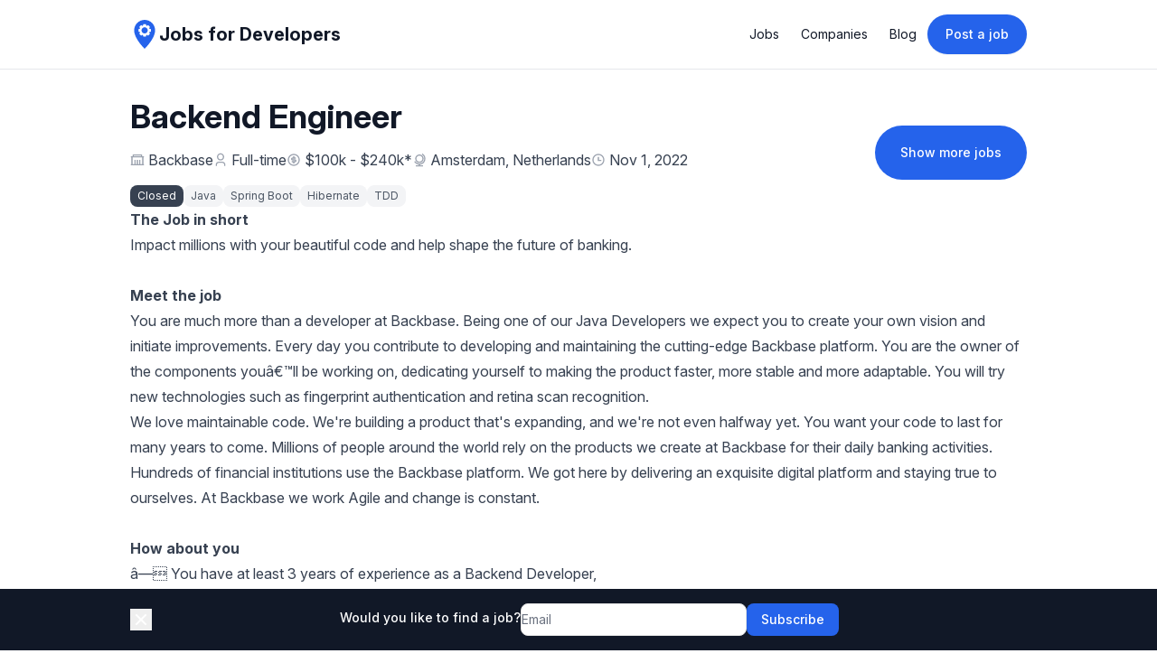

--- FILE ---
content_type: text/html
request_url: https://jobsfordevelopers.com/jobs/backend-engineer-at-backbase-nov-1-2022-f6e71e
body_size: 17259
content:
<!DOCTYPE html><html lang="en"><head><meta name="robots" content="index, follow"/><link rel="canonical" href="https://jobsfordevelopers.com/jobs/backend-engineer-at-backbase-nov-1-2022-f6e71e"/><title>Backend Engineer at Backbase • Jobs for Developers</title><meta name="description" content="Backbase is hiring Backend Engineer"/><meta property="og:type" content="website"/><meta property="og:url" content="https://jobsfordevelopers.com/jobs/backend-engineer-at-backbase-nov-1-2022-f6e71e"/><meta property="og:title" content="Backend Engineer at Backbase"/><meta property="og:description" content="Backbase is hiring Backend Engineer"/><meta property="og:image" content="https://jobsfordevelopers.com/images/social/jobs/9f7b1f41-51a5-458c-8951-77f9c2925a80.png"/><meta name="twitter:card" content="summary_large_image"/><meta name="twitter:title" content="Backend Engineer at Backbase"/><meta name="twitter:description" content="Backbase is hiring Backend Engineer"/><meta name="twitter:site" content="@jobsfordevs_com"/><meta name="twitter:image" content="https://jobsfordevelopers.com/images/social/jobs/9f7b1f41-51a5-458c-8951-77f9c2925a80.png"/><link rel="stylesheet" href="/assets/styles-C4SwPj7s.css"/><link rel="stylesheet" href="https://rsms.me/inter/inter.css"/><link rel="icon" href="/images/favicon.png"/><link rel="apple-touch-icon" href="/images/favicon.png"/><script data-cfasync="false" nonce="1252bd4c-32e9-4037-9f96-17de91447e00">try{(function(w,d){!function(j,k,l,m){if(j.zaraz)console.error("zaraz is loaded twice");else{j[l]=j[l]||{};j[l].executed=[];j.zaraz={deferred:[],listeners:[]};j.zaraz._v="5874";j.zaraz._n="1252bd4c-32e9-4037-9f96-17de91447e00";j.zaraz.q=[];j.zaraz._f=function(n){return async function(){var o=Array.prototype.slice.call(arguments);j.zaraz.q.push({m:n,a:o})}};for(const p of["track","set","debug"])j.zaraz[p]=j.zaraz._f(p);j.zaraz.init=()=>{var q=k.getElementsByTagName(m)[0],r=k.createElement(m),s=k.getElementsByTagName("title")[0];s&&(j[l].t=k.getElementsByTagName("title")[0].text);j[l].x=Math.random();j[l].w=j.screen.width;j[l].h=j.screen.height;j[l].j=j.innerHeight;j[l].e=j.innerWidth;j[l].l=j.location.href;j[l].r=k.referrer;j[l].k=j.screen.colorDepth;j[l].n=k.characterSet;j[l].o=(new Date).getTimezoneOffset();if(j.dataLayer)for(const t of Object.entries(Object.entries(dataLayer).reduce((u,v)=>({...u[1],...v[1]}),{})))zaraz.set(t[0],t[1],{scope:"page"});j[l].q=[];for(;j.zaraz.q.length;){const w=j.zaraz.q.shift();j[l].q.push(w)}r.defer=!0;for(const x of[localStorage,sessionStorage])Object.keys(x||{}).filter(z=>z.startsWith("_zaraz_")).forEach(y=>{try{j[l]["z_"+y.slice(7)]=JSON.parse(x.getItem(y))}catch{j[l]["z_"+y.slice(7)]=x.getItem(y)}});r.referrerPolicy="origin";r.src="/cdn-cgi/zaraz/s.js?z="+btoa(encodeURIComponent(JSON.stringify(j[l])));q.parentNode.insertBefore(r,q)};["complete","interactive"].includes(k.readyState)?zaraz.init():j.addEventListener("DOMContentLoaded",zaraz.init)}}(w,d,"zarazData","script");window.zaraz._p=async d$=>new Promise(ea=>{if(d$){d$.e&&d$.e.forEach(eb=>{try{const ec=d.querySelector("script[nonce]"),ed=ec?.nonce||ec?.getAttribute("nonce"),ee=d.createElement("script");ed&&(ee.nonce=ed);ee.innerHTML=eb;ee.onload=()=>{d.head.removeChild(ee)};d.head.appendChild(ee)}catch(ef){console.error(`Error executing script: ${eb}\n`,ef)}});Promise.allSettled((d$.f||[]).map(eg=>fetch(eg[0],eg[1])))}ea()});zaraz._p({"e":["(function(w,d){})(window,document)"]});})(window,document)}catch(e){throw fetch("/cdn-cgi/zaraz/t"),e;};</script></head><body class="min-h-screen font-sans text-base antialiased bg-white text-common-text"><div data-rht-toaster="" style="position:fixed;z-index:9999;top:16px;left:16px;right:16px;bottom:16px;pointer-events:none"></div><span hidden="" style="position:fixed;top:1px;left:1px;width:1px;height:0;padding:0;margin:-1px;overflow:hidden;clip:rect(0, 0, 0, 0);white-space:nowrap;border-width:0;display:none"></span><div class="fixed bottom-0 left-0 right-0 z-20 bg-gray-900"><div class="container flex items-center gap-4 px-4 py-4 mx-auto lg:max-w-screen-lg"><button><svg stroke="currentColor" fill="currentColor" stroke-width="0" viewBox="0 0 24 24" class="w-6 h-6 text-white" height="1em" width="1em" xmlns="http://www.w3.org/2000/svg"><path d="M11.9997 10.5865L16.9495 5.63672L18.3637 7.05093L13.4139 12.0007L18.3637 16.9504L16.9495 18.3646L11.9997 13.4149L7.04996 18.3646L5.63574 16.9504L10.5855 12.0007L5.63574 7.05093L7.04996 5.63672L11.9997 10.5865Z"></path></svg></button><div class="flex justify-center flex-grow"><form method="post" action="/subscriptions" id=":R95H1:" novalidate="" class="flex flex-col items-center gap-2 sm:flex-row sm:gap-4" data-discover="true"><input required="" id=":R95H1:-token" name="token" form=":R95H1:" type="hidden"/><div class="flex justify-center"></div><label for=":R95H1:-email" class="flex gap-1 mb-1 text-sm font-medium text-white whitespace-nowrap">Would you like to find a job?</label><div class="flex gap-2"><input class="block w-full border border-neutral-200 rounded-lg disabled:bg-neutral-50 sm:text-sm sm:min-w-[250px]" required="" id=":R95H1:-email" name="email" form=":R95H1:" type="text" placeholder="Email"/><button type="submit" name="action" class="inline-flex items-center justify-center px-4 py-2 font-medium rounded-lg text-sm bg-primary-background text-primary-text hover:bg-primary-background/90 h-auto disabled:opacity-75 transition-all">Subscribe</button></div></form></div></div></div><div class="flex flex-col min-h-screen"><div class="sticky top-0 z-20 bg-white/75 border-b backdrop-blur-md text-common-title border-common-border"><header class="container flex items-center justify-between p-4 mx-auto lg:max-w-screen-lg"><a class="inline-flex items-center gap-2" href="/" data-discover="true"><svg xmlns="http://www.w3.org/2000/svg" version="1.1" height="32" width="32" viewBox="0 0 100 100"><g stroke="none" fill="#2563eb"><path d="M50 0C30.016 0 13.816 16.201 13.816 36.185 13.816 64.987 50 100 50 100s36.184-35.013 36.184-63.815C86.184 16.201 69.984 0 50 0zm21.492 40.594l-6.154 2.052 2.9 5.805-6.074 6.075-5.806-2.901-2.052 6.155h-8.593l-2.052-6.155-5.802 2.901-6.078-6.075 2.901-5.805-6.155-2.052v-8.593l6.155-2.052-2.901-5.804 6.078-6.076 5.802 2.901 2.052-6.155h8.593l2.052 6.155 5.806-2.901 6.074 6.076-2.9 5.804 6.154 2.052v8.593zm-10.74-4.297c0 5.933-4.809 10.742-10.742 10.742-5.933 0-10.741-4.809-10.741-10.742 0-5.933 4.809-10.741 10.741-10.741 5.933 0 10.742 4.808 10.742 10.741z"></path></g></svg><span class="text-lg font-bold text-gray-900 sm:text-xl">Jobs for Developers</span></a><div><button title="Menu" class="inline-flex items-center md:hidden justify-center rounded-md p-2.5"><svg stroke="currentColor" fill="none" stroke-width="1.5" viewBox="0 0 24 24" aria-hidden="true" class="w-7 h-7" height="1em" width="1em" xmlns="http://www.w3.org/2000/svg"><path stroke-linecap="round" stroke-linejoin="round" d="M3.75 6.75h16.5M3.75 12h16.5m-16.5 5.25h16.5"></path></svg></button><div class="items-center hidden gap-4 md:flex"><ul class="flex"><li class="flex items-center"><a class="px-3 py-2 text-sm transition-all rounded-lg hover:text-common-title hover:bg-neutral-50" href="/" data-discover="true">Jobs</a></li><li class="flex items-center"><a class="px-3 py-2 text-sm transition-all rounded-lg hover:text-common-title hover:bg-neutral-50" href="/companies" data-discover="true">Companies</a></li><li class="flex items-center"><a class="px-3 py-2 text-sm transition-all rounded-lg hover:text-common-title hover:bg-neutral-50" href="/blog" data-discover="true">Blog</a></li></ul><a class="inline-block px-5 py-3 text-sm font-medium text-white bg-blue-600 rounded-full shadow-sm whitespace-nowrap hover:bg-blue-700 focus:outline-none focus:ring-2 focus:ring-gray-300" href="/create" data-discover="true">Post a job</a></div></div></header><span hidden="" style="position:fixed;top:1px;left:1px;width:1px;height:0;padding:0;margin:-1px;overflow:hidden;clip:rect(0, 0, 0, 0);white-space:nowrap;border-width:0;display:none"></span></div><script type="application/ld+json">{"@context":"https://schema.org","@type":"JobPosting","title":"Backend Engineer","description":"<p><strong>The Job in short</strong><br>Impact millions with your beautiful code and help shape the future of banking.</p>\n<p><br><strong>Meet the job</strong><br>You are much more than a developer at Backbase. Being one of our Java Developers we expect you to create your own vision and initiate improvements. Every day you contribute to developing and maintaining the cutting-edge Backbase platform. You are the owner of the components you’ll be working on, dedicating yourself to making the product faster, more stable and more adaptable. You will try new technologies such as fingerprint authentication and retina scan recognition.</p>\n<p>We love maintainable code. We're building a product that's expanding, and we're not even halfway yet. You want your code to last for many years to come. Millions of people around the world rely on the products we create at Backbase for their daily banking activities. Hundreds of financial institutions use the Backbase platform. We got here by delivering an exquisite digital platform and staying true to ourselves. At Backbase we work Agile and change is constant.</p>\n<p><br><strong>How about you</strong><br>● You have at least 3 years of experience as a Backend Developer,<br>● Your background speaks for itself; you have solid experience working in enterprise projects;<br>● We need your experience within a product organization as this is our core;<br>● We are a global company and fluency in English will help you succeed;<br>● We are looking forward to learning about your additional skills, for example Java 8, Spring Boot, Hibernate, Rest APIs, Microservices, design patterns and TDD.</p>","datePosted":"2022-11-01T11:42:14.000Z","employmentType":"FULL_TIME","validThrough":"2024-03-30T01:30:35.735Z","jobLocationType":"TELECOMMUTE","hiringOrganization":{"@type":"Organization","name":"Backbase","logo":"https://media.jobsfordevelopers.com/companies/cefe8e6e-4d91-4c71-b49b-4499ac9582ff.png"},"jobLocation":[{"@type":"Place","address":{"@type":"PostalAddress","streetAddress":"","addressLocality":"Amsterdam","addressRegion":"","postalCode":"","addressCountry":"Netherlands"}}],"applicantLocationRequirements":[{"@type":"Country","name":"Netherlands"}],"baseSalary":{"@type":"MonetaryAmount","currency":"USD","value":{"@type":"QuantitativeValue","minValue":100000,"maxValue":240000,"unitText":"YEAR"}}}</script><div class="container flex flex-col flex-grow gap-8 px-4 py-8 mx-auto lg:max-w-screen-lg"><div class="flex flex-col justify-between gap-4 md:flex-row"><div><h1 class="text-3xl font-bold md:text-4xl text-common-title">Backend Engineer</h1><div class="flex flex-wrap gap-2 mt-4 md:gap-4"><span class="inline-flex items-center space-x-1"><svg stroke="currentColor" fill="currentColor" stroke-width="0" viewBox="0 0 24 24" class="inline-block text-base text-gray-400" height="1em" width="1em" xmlns="http://www.w3.org/2000/svg"><path d="M20 6H23V8H22V19H23V21H1V19H2V8H1V6H4V4C4 3.44772 4.44772 3 5 3H19C19.5523 3 20 3.44772 20 4V6ZM20 8H4V19H7V12H9V19H11V12H13V19H15V12H17V19H20V8ZM6 5V6H18V5H6Z"></path></svg><a class="text-gray-700 hover:text-gray-900 focus:outline-none focus:underline" href="/companies/backbase-com" data-discover="true">Backbase</a></span><span class="inline-flex items-center space-x-1"><svg stroke="currentColor" fill="currentColor" stroke-width="0" viewBox="0 0 24 24" class="inline-block text-base text-gray-400" height="1em" width="1em" xmlns="http://www.w3.org/2000/svg"><path d="M20 22H18V20C18 18.3431 16.6569 17 15 17H9C7.34315 17 6 18.3431 6 20V22H4V20C4 17.2386 6.23858 15 9 15H15C17.7614 15 20 17.2386 20 20V22ZM12 13C8.68629 13 6 10.3137 6 7C6 3.68629 8.68629 1 12 1C15.3137 1 18 3.68629 18 7C18 10.3137 15.3137 13 12 13ZM12 11C14.2091 11 16 9.20914 16 7C16 4.79086 14.2091 3 12 3C9.79086 3 8 4.79086 8 7C8 9.20914 9.79086 11 12 11Z"></path></svg><span class="text-gray-700">Full-time</span></span><span class="inline-flex items-center space-x-1"><svg stroke="currentColor" fill="currentColor" stroke-width="0" viewBox="0 0 24 24" class="inline-block text-base text-gray-400" height="1em" width="1em" xmlns="http://www.w3.org/2000/svg"><path d="M12.0049 22.0027C6.48204 22.0027 2.00488 17.5256 2.00488 12.0027C2.00488 6.4799 6.48204 2.00275 12.0049 2.00275C17.5277 2.00275 22.0049 6.4799 22.0049 12.0027C22.0049 17.5256 17.5277 22.0027 12.0049 22.0027ZM12.0049 20.0027C16.4232 20.0027 20.0049 16.421 20.0049 12.0027C20.0049 7.58447 16.4232 4.00275 12.0049 4.00275C7.5866 4.00275 4.00488 7.58447 4.00488 12.0027C4.00488 16.421 7.5866 20.0027 12.0049 20.0027ZM8.50488 14.0027H14.0049C14.281 14.0027 14.5049 13.7789 14.5049 13.5027C14.5049 13.2266 14.281 13.0027 14.0049 13.0027H10.0049C8.62417 13.0027 7.50488 11.8835 7.50488 10.5027C7.50488 9.12203 8.62417 8.00275 10.0049 8.00275H11.0049V6.00275H13.0049V8.00275H15.5049V10.0027H10.0049C9.72874 10.0027 9.50488 10.2266 9.50488 10.5027C9.50488 10.7789 9.72874 11.0027 10.0049 11.0027H14.0049C15.3856 11.0027 16.5049 12.122 16.5049 13.5027C16.5049 14.8835 15.3856 16.0027 14.0049 16.0027H13.0049V18.0027H11.0049V16.0027H8.50488V14.0027Z"></path></svg><span class="text-gray-700"><span title="The company didn&#x27;t publish the salary for this job post. This is an estimate based on similar jobs in our database.">$100k - $240k<span>*</span></span></span></span><span class="inline-flex items-center space-x-1"><svg stroke="currentColor" fill="currentColor" stroke-width="0" viewBox="0 0 24 24" class="inline-block text-base text-gray-400" height="1em" width="1em" xmlns="http://www.w3.org/2000/svg"><path d="M13.0003 21H18.0003V23H6.00032V21H11.0003V19.9506C7.70689 19.6236 4.88351 17.6987 3.31641 14.9622L5.05319 13.9697C6.43208 16.3776 9.02674 18 12.0003 18C16.4186 18 20.0003 14.4182 20.0003 9.99995C20.0003 7.02637 18.378 4.43171 15.9701 3.05282L16.9626 1.31604C19.9724 3.03965 22.0003 6.28297 22.0003 9.99995C22.0003 15.1853 18.0536 19.4489 13.0003 19.9506V21ZM12.0003 17C8.13433 17 5.00032 13.8659 5.00032 9.99995C5.00032 6.13396 8.13433 2.99995 12.0003 2.99995C15.8663 2.99995 19.0003 6.13396 19.0003 9.99995C19.0003 13.8659 15.8663 17 12.0003 17ZM12.0003 15C14.7617 15 17.0003 12.7614 17.0003 9.99995C17.0003 7.23853 14.7617 4.99995 12.0003 4.99995C9.2389 4.99995 7.00032 7.23853 7.00032 9.99995C7.00032 12.7614 9.2389 15 12.0003 15Z"></path></svg><span title="Amsterdam, Netherlands" class="text-gray-700 max-w-[300px] text-ellipsis overflow-hidden whitespace-nowrap"><a href="/jobs-in-amsterdam-netherlands" data-discover="true">Amsterdam, Netherlands</a></span></span><span class="inline-flex items-center space-x-1"><svg stroke="currentColor" fill="currentColor" stroke-width="0" viewBox="0 0 24 24" class="inline-block text-base text-gray-400" height="1em" width="1em" xmlns="http://www.w3.org/2000/svg"><path d="M12 22C6.47715 22 2 17.5228 2 12C2 6.47715 6.47715 2 12 2C17.5228 2 22 6.47715 22 12C22 17.5228 17.5228 22 12 22ZM12 20C16.4183 20 20 16.4183 20 12C20 7.58172 16.4183 4 12 4C7.58172 4 4 7.58172 4 12C4 16.4183 7.58172 20 12 20ZM13 12H17V14H11V7H13V12Z"></path></svg><span class="text-gray-700">Nov 1, 2022</span></span></div><div class="flex flex-wrap gap-2 mt-4"><span class="px-2 py-1 text-xs text-white bg-gray-700 rounded-lg">Closed</span><a class="px-2 py-1 text-xs text-gray-600 bg-gray-100 rounded-lg hover:bg-gray-50 whitespace-nowrap" href="/java-jobs" data-discover="true">Java</a><a class="px-2 py-1 text-xs text-gray-600 bg-gray-100 rounded-lg hover:bg-gray-50 whitespace-nowrap" href="/spring-boot-jobs" data-discover="true">Spring Boot</a><a class="px-2 py-1 text-xs text-gray-600 bg-gray-100 rounded-lg hover:bg-gray-50 whitespace-nowrap" href="/hibernate-jobs" data-discover="true">Hibernate</a><a class="px-2 py-1 text-xs text-gray-600 bg-gray-100 rounded-lg hover:bg-gray-50 whitespace-nowrap" href="/tdd-jobs" data-discover="true">TDD</a></div></div><div class="flex items-center justify-center mt-4 md:justify-start md:mt-0"><a class="inline-block py-5 text-sm font-medium text-white bg-blue-600 rounded-full px-7 whitespace-nowrap hover:bg-blue-700 focus:outline-none focus:ring-2 focus:ring-gray-300" href="/java-jobs" data-discover="true">Show more jobs</a></div></div><div class="prose max-w-none"><p><strong>The Job in short</strong><br>Impact millions with your beautiful code and help shape the future of banking.</p>
<p><br><strong>Meet the job</strong><br>You are much more than a developer at Backbase. Being one of our Java Developers we expect you to create your own vision and initiate improvements. Every day you contribute to developing and maintaining the cutting-edge Backbase platform. You are the owner of the components you’ll be working on, dedicating yourself to making the product faster, more stable and more adaptable. You will try new technologies such as fingerprint authentication and retina scan recognition.</p>
<p>We love maintainable code. We're building a product that's expanding, and we're not even halfway yet. You want your code to last for many years to come. Millions of people around the world rely on the products we create at Backbase for their daily banking activities. Hundreds of financial institutions use the Backbase platform. We got here by delivering an exquisite digital platform and staying true to ourselves. At Backbase we work Agile and change is constant.</p>
<p><br><strong>How about you</strong><br>● You have at least 3 years of experience as a Backend Developer,<br>● Your background speaks for itself; you have solid experience working in enterprise projects;<br>● We need your experience within a product organization as this is our core;<br>● We are a global company and fluency in English will help you succeed;<br>● We are looking forward to learning about your additional skills, for example Java 8, Spring Boot, Hibernate, Rest APIs, Microservices, design patterns and TDD.</p></div><div class="flex flex-col gap-4 md:items-center md:flex-row md:justify-center"><div class="flex flex-wrap items-center gap-2"><p class="inline font-medium">Share</p><button title="share via email" class="inline-flex items-center justify-center w-8 h-8 rounded-full bg-neutral-500 hover:bg-neutral-500/80"><svg stroke="currentColor" fill="currentColor" stroke-width="0" viewBox="0 0 512 512" class="text-white" height="1em" width="1em" xmlns="http://www.w3.org/2000/svg"><path d="M464 64H48C21.49 64 0 85.49 0 112v288c0 26.51 21.49 48 48 48h416c26.51 0 48-21.49 48-48V112c0-26.51-21.49-48-48-48zm0 48v40.805c-22.422 18.259-58.168 46.651-134.587 106.49-16.841 13.247-50.201 45.072-73.413 44.701-23.208.375-56.579-31.459-73.413-44.701C106.18 199.465 70.425 171.067 48 152.805V112h416zM48 400V214.398c22.914 18.251 55.409 43.862 104.938 82.646 21.857 17.205 60.134 55.186 103.062 54.955 42.717.231 80.509-37.199 103.053-54.947 49.528-38.783 82.032-64.401 104.947-82.653V400H48z"></path></svg></button><button title="Share on Pinterest" class="inline-flex items-center justify-center w-8 h-8 rounded-full bg-[#bd081c] hover:bg-[#bd081c]/80"><svg stroke="currentColor" fill="currentColor" stroke-width="0" viewBox="0 0 496 512" class="text-white" height="1em" width="1em" xmlns="http://www.w3.org/2000/svg"><path d="M496 256c0 137-111 248-248 248-25.6 0-50.2-3.9-73.4-11.1 10.1-16.5 25.2-43.5 30.8-65 3-11.6 15.4-59 15.4-59 8.1 15.4 31.7 28.5 56.8 28.5 74.8 0 128.7-68.8 128.7-154.3 0-81.9-66.9-143.2-152.9-143.2-107 0-163.9 71.8-163.9 150.1 0 36.4 19.4 81.7 50.3 96.1 4.7 2.2 7.2 1.2 8.3-3.3.8-3.4 5-20.3 6.9-28.1.6-2.5.3-4.7-1.7-7.1-10.1-12.5-18.3-35.3-18.3-56.6 0-54.7 41.4-107.6 112-107.6 60.9 0 103.6 41.5 103.6 100.9 0 67.1-33.9 113.6-78 113.6-24.3 0-42.6-20.1-36.7-44.8 7-29.5 20.5-61.3 20.5-82.6 0-19-10.2-34.9-31.4-34.9-24.9 0-44.9 25.7-44.9 60.2 0 22 7.4 36.8 7.4 36.8s-24.5 103.8-29 123.2c-5 21.4-3 51.6-.9 71.2C65.4 450.9 0 361.1 0 256 0 119 111 8 248 8s248 111 248 248z"></path></svg></button><button title="Share on X" class="inline-flex items-center justify-center w-8 h-8 rounded-full bg-black hover:bg-black/80"><svg stroke="currentColor" fill="currentColor" stroke-width="0" viewBox="0 0 24 24" class="text-white" height="1em" width="1em" xmlns="http://www.w3.org/2000/svg"><path d="M17.6874 3.0625L12.6907 8.77425L8.37045 3.0625H2.11328L9.58961 12.8387L2.50378 20.9375H5.53795L11.0068 14.6886L15.7863 20.9375H21.8885L14.095 10.6342L20.7198 3.0625H17.6874ZM16.6232 19.1225L5.65436 4.78217H7.45745L18.3034 19.1225H16.6232Z"></path></svg></button><button title="Share via WhatsApp" class="inline-flex items-center justify-center w-8 h-8 rounded-full bg-[#25d366] hover:bg-[#25d366]/80"><svg stroke="currentColor" fill="currentColor" stroke-width="0" viewBox="0 0 448 512" class="text-white" height="1em" width="1em" xmlns="http://www.w3.org/2000/svg"><path d="M380.9 97.1C339 55.1 283.2 32 223.9 32c-122.4 0-222 99.6-222 222 0 39.1 10.2 77.3 29.6 111L0 480l117.7-30.9c32.4 17.7 68.9 27 106.1 27h.1c122.3 0 224.1-99.6 224.1-222 0-59.3-25.2-115-67.1-157zm-157 341.6c-33.2 0-65.7-8.9-94-25.7l-6.7-4-69.8 18.3L72 359.2l-4.4-7c-18.5-29.4-28.2-63.3-28.2-98.2 0-101.7 82.8-184.5 184.6-184.5 49.3 0 95.6 19.2 130.4 54.1 34.8 34.9 56.2 81.2 56.1 130.5 0 101.8-84.9 184.6-186.6 184.6zm101.2-138.2c-5.5-2.8-32.8-16.2-37.9-18-5.1-1.9-8.8-2.8-12.5 2.8-3.7 5.6-14.3 18-17.6 21.8-3.2 3.7-6.5 4.2-12 1.4-32.6-16.3-54-29.1-75.5-66-5.7-9.8 5.7-9.1 16.3-30.3 1.8-3.7.9-6.9-.5-9.7-1.4-2.8-12.5-30.1-17.1-41.2-4.5-10.8-9.1-9.3-12.5-9.5-3.2-.2-6.9-.2-10.6-.2-3.7 0-9.7 1.4-14.8 6.9-5.1 5.6-19.4 19-19.4 46.3 0 27.3 19.9 53.7 22.6 57.4 2.8 3.7 39.1 59.7 94.8 83.8 35.2 15.2 49 16.5 66.6 13.9 10.7-1.6 32.8-13.4 37.4-26.4 4.6-13 4.6-24.1 3.2-26.4-1.3-2.5-5-3.9-10.5-6.6z"></path></svg></button><button title="Share on Facebook" class="inline-flex items-center justify-center w-8 h-8 rounded-full bg-[#1877f2] hover:bg-[#1877f2]/80"><svg stroke="currentColor" fill="currentColor" stroke-width="0" viewBox="0 0 24 24" class="text-white" height="1em" width="1em" xmlns="http://www.w3.org/2000/svg"><path d="M14 13.5H16.5L17.5 9.5H14V7.5C14 6.47062 14 5.5 16 5.5H17.5V2.1401C17.1743 2.09685 15.943 2 14.6429 2C11.9284 2 10 3.65686 10 6.69971V9.5H7V13.5H10V22H14V13.5Z"></path></svg></button><button title="Share on LinkedIn" class="inline-flex items-center justify-center w-8 h-8 rounded-full bg-[#0a66c2] hover:bg-[#0a66c2]/80"><svg stroke="currentColor" fill="currentColor" stroke-width="0" viewBox="0 0 24 24" class="text-white" height="1em" width="1em" xmlns="http://www.w3.org/2000/svg"><path d="M6.94048 4.99993C6.94011 5.81424 6.44608 6.54702 5.69134 6.85273C4.9366 7.15845 4.07187 6.97605 3.5049 6.39155C2.93793 5.80704 2.78195 4.93715 3.1105 4.19207C3.43906 3.44699 4.18654 2.9755 5.00048 2.99993C6.08155 3.03238 6.94097 3.91837 6.94048 4.99993ZM7.00048 8.47993H3.00048V20.9999H7.00048V8.47993ZM13.3205 8.47993H9.34048V20.9999H13.2805V14.4299C13.2805 10.7699 18.0505 10.4299 18.0505 14.4299V20.9999H22.0005V13.0699C22.0005 6.89993 14.9405 7.12993 13.2805 10.1599L13.3205 8.47993Z"></path></svg></button></div></div></div><div class="border-t border-common-border"><div class="container px-4 py-8 mx-auto space-y-4 lg:max-w-screen-lg"><h2 class="text-xl font-bold text-common-title">Popular searches</h2><div class="grid grid-cols-1 gap-4 sm:grid-cols-2 md:grid-cols-4"><ul class="space-y-4"><li><a href="/nuxt-js-jobs" data-discover="true">Nuxt.js jobs</a></li><li><a href="/git-jobs" data-discover="true">GIT jobs</a></li><li><a href="/react-native-jobs" data-discover="true">React Native jobs</a></li><li><a href="/flutter-jobs" data-discover="true">Flutter jobs</a></li><li><a href="/ec2-jobs" data-discover="true">EC2 jobs</a></li><li><a href="/bun-jobs" data-discover="true">Bun jobs</a></li><li><a href="/react-jobs" data-discover="true">React jobs</a></li><li><a href="/elasticsearch-jobs" data-discover="true">Elasticsearch jobs</a></li><li><a href="/aws-jobs" data-discover="true">AWS jobs</a></li><li><a href="/grpc-jobs" data-discover="true">gRPC jobs</a></li></ul><ul class="space-y-4"><li><a href="/json-jobs" data-discover="true">JSON jobs</a></li><li><a href="/azure-jobs" data-discover="true">Azure jobs</a></li><li><a href="/net-core-jobs" data-discover="true">.NET Core jobs</a></li><li><a href="/vue-jobs" data-discover="true">Vue jobs</a></li><li><a href="/tdd-jobs" data-discover="true">TDD jobs</a></li><li><a href="/blockchain-jobs" data-discover="true">Blockchain jobs</a></li><li><a href="/graphql-jobs" data-discover="true">GraphQL jobs</a></li><li><a href="/cypress-jobs" data-discover="true">Cypress jobs</a></li><li><a href="/mongodb-jobs" data-discover="true">MongoDB jobs</a></li><li><a href="/css-jobs" data-discover="true">CSS jobs</a></li></ul><ul class="space-y-4"><li><a href="/jquery-jobs" data-discover="true">jQuery jobs</a></li><li><a href="/astro-jobs" data-discover="true">Astro jobs</a></li><li><a href="/next-js-jobs" data-discover="true">Next.js jobs</a></li><li><a href="/remix-jobs" data-discover="true">Remix jobs</a></li><li><a href="/api-jobs" data-discover="true">API jobs</a></li><li><a href="/android-jobs" data-discover="true">Android jobs</a></li><li><a href="/serverless-jobs" data-discover="true">Serverless jobs</a></li><li><a href="/mvc-jobs" data-discover="true">MVC jobs</a></li><li><a href="/ios-jobs" data-discover="true">iOS jobs</a></li><li><a href="/unity-jobs" data-discover="true">Unity jobs</a></li></ul><ul class="space-y-4"><li><a href="/ruby-on-rails-jobs" data-discover="true">Ruby on Rails jobs</a></li><li><a href="/asp-net-jobs" data-discover="true">ASP.NET jobs</a></li><li><a href="/web3-jobs" data-discover="true">Web3 jobs</a></li><li><a href="/docker-jobs" data-discover="true">Docker jobs</a></li><li><a href="/s3-jobs" data-discover="true">S3 jobs</a></li><li><a href="/ansible-jobs" data-discover="true">Ansible jobs</a></li><li><a href="/jwt-jobs" data-discover="true">JWT jobs</a></li><li><a href="/electron-jobs" data-discover="true">Electron jobs</a></li><li><a href="/vuex-jobs" data-discover="true">Vuex jobs</a></li><li><a href="/net-jobs" data-discover="true">.NET jobs</a></li></ul></div><div class="flex flex-col justify-between gap-4 pt-4 border-t border-common-border md:flex-row"><div class="flex flex-wrap gap-4"><a rel="noreferrer" href="https://www.facebook.com/jobsfordev" target="_blank">Facebook</a><a rel="noreferrer me" href="https://mastodon.world/@jobsfordevelopers" target="_blank">Mastodon</a><a rel="noreferrer" href="https://www.reddit.com/r/jobsfordevelopers/" target="_blank">Reddit</a><a rel="noreferrer" href="https://twitter.com/jobsfordevs_com" target="_blank">Twitter</a><a href="mailto:info@jobsfordevelopers.com">Contact</a></div><div><p>Copyright © 2021 - <!-- -->2026</p></div></div></div></div></div><script>((storageKey2, restoreKey) => {
    if (!window.history.state || !window.history.state.key) {
      let key = Math.random().toString(32).slice(2);
      window.history.replaceState({ key }, "");
    }
    try {
      let positions2 = JSON.parse(sessionStorage.getItem(storageKey2) || "{}");
      let storedY = positions2[restoreKey || window.history.state.key];
      if (typeof storedY === "number") {
        window.scrollTo(0, storedY);
      }
    } catch (error) {
      console.error(error);
      sessionStorage.removeItem(storageKey2);
    }
  })("react-router-scroll-positions", null)</script><script rr-importmap="" type="importmap">{"integrity":{"/assets/Footer-D0gbmuz7.js":"sha384-E1sCUHV3sDXD5wo6Nvoe0p7MSL4WJUm0KOdXWGbmW+4t9Ebnib6cJ6VFf16fXPk/","/assets/Hero-CAECrbVa.js":"sha384-bOyLlE/hAOOShoyal0ZdczBqt2XGnbuGEGxtPeIJKaKkJ8ttsFNDckYIX/7cCqwA","/assets/Job-DX_jmReC.js":"sha384-ZEnN8khNr4glJj8ANmR4f6vt2mkCU91VmAfrSrQV1qZaG24H6AG7vTd/gjFdN4Z2","/assets/JobSchema-p10eQfDM.js":"sha384-ybrpSXNlhFoDh/L0XbJN6kv1tUGTl3FTmNcDDgtY+TycKIddZMdEb5FBMbeP8u4J","/assets/Layout-Dueu3UOw.js":"sha384-FeBLQFQhNzMDNvUXf5Twt/G5hH/9yWElUajRYf2im7QHCQJYorWGSQtSan0utj7L","/assets/List-TQ3A_cNJ.js":"sha384-TaphgBu5zOJOPUxk2pAHPnZTEtuEeOp/d/fm3xEoaEiEv+EDmwCg8hroblbBwK2S","/assets/Logo-C-LDi7iO.js":"sha384-L7t3YpfUT1+i31GZ8tAvPouhyD00gKPLSYTMSZ889gdCMPguKp7APFt3p65Co8Fy","/assets/Main-D_HvX6Ye.js":"sha384-6de9yajP3jMU3SN01/G+PKvPCb6s0SZqmoTBexKC+m+Tj3j4mLNNJZpsvgOrlMn8","/assets/Text-DbZCcWS9.js":"sha384-bcgQnLTKYXObIXkb/HbfIfD0XVCeAecb2/wXDM2WHOfTH9RVDAjJ55ym5+J0uni+","/assets/_index-DCxcphzz.js":"sha384-rF8wuGM8Tx6q4aTfIK4DxAfIvu1fiAYG1ZYm9qPyMyMh2vzbcP4et+ekJsiqRdWI","/assets/_slug-B0vYKxRr.js":"sha384-e2ADsII+UEQ1Fxs6bfLCmrvQ5zpMb2/mUcKvnVZnBKfpcf0jToiIisAmu/KMWbPT","/assets/blog._index-ytD4CMqL.js":"sha384-VJl3EgzURwr8riZSUB9r9IDvKogSU7Pi1Udc+nOePmTR0TZiZNA3zxZtqSS/YG6Z","/assets/blog._slug-D-s9WkE8.js":"sha384-XDzJSO1QaEizdNjIfm1iyDJxBnYsGXAhcH8kJKLWe1rmN4rdN/55WlmXsoVpr89J","/assets/companies._index-C1Pny9vJ.js":"sha384-6mM+xP9mGY9ob3a2h6EmSxSmREVPgRO1lrUV/N1cUTuEg3dMTU5sQPrOP2slYJKI","/assets/companies._slug-az9H8TDy.js":"sha384-4b26PNc30EKTe0uLx+yva628SZJeubZwb4y8bQ1iQmaisDkviihZVvkYKNsfDA8n","/assets/create-DxCooPWN.js":"sha384-HAr4dov2nXn5hXPpExqe+uUBn7Ks/ARonxFjRzbKY/yC0K6xtqyg2/VqH+uEBIad","/assets/entry.client-DME5kFUA.js":"sha384-N73F5Gcpy7UtnwBURyb6PO9puUyMPMlhpj5eLY0GsGshlULgoRpJJuA8QlmK1yqp","/assets/images.social.companies._id_.png_-l0sNRNKZ.js":"sha384-7GZOiJ7WwbJ2PKz3iZ2Vt/NHNz65guUjQZ/uo6o2LYkbO/Al8pImelhUBJCReJw+","/assets/images.social.default_.png_-l0sNRNKZ.js":"sha384-7GZOiJ7WwbJ2PKz3iZ2Vt/NHNz65guUjQZ/uo6o2LYkbO/Al8pImelhUBJCReJw+","/assets/images.social.jobs._id_.png_-l0sNRNKZ.js":"sha384-7GZOiJ7WwbJ2PKz3iZ2Vt/NHNz65guUjQZ/uo6o2LYkbO/Al8pImelhUBJCReJw+","/assets/index-Dl-Uhyui.js":"sha384-F4qLRFBk+SsvOWm4TWaUDMqOfX4VYVfBYA0qlkBfx+Wrhm2K6YWhwJVicFuTbivi","/assets/index-DzuPbc9s.js":"sha384-3p2T5EZRZUAfOMnT30wpOYAea24L3yPPCSxs6GfFbtTmm80ZfVCj2eVXSg4O9lbb","/assets/index-c1lATl1j.js":"sha384-yDpVJv302AqzxfOGNzWEE5CVGfWuG69o5ioKg22O9fkdsOV/IfZTyRNQFW6iQNqq","/assets/jobs._slug-BmW01WKb.js":"sha384-TdYUseYkiNG9riRA3UHLqUlw8smqDsfPZG9ifg8YUieT4xBHfCjy0Se45ubVlPuQ","/assets/manifest-1f79a1b3.js":"sha384-d6RgI+hjW6a814Hkh21c9Ru6dJcWRVVeOYbHAmiOzVEQft2Tgi/ho2hL3FBIgfg4","/assets/root-BUw-_n2z.js":"sha384-3beM27NqJbkOCmUY0hyhHJvCBNdE7phTmZDDChxUWUQef0kAK5sTC7o1d3lGDFRu","/assets/subscriptions-l0sNRNKZ.js":"sha384-7GZOiJ7WwbJ2PKz3iZ2Vt/NHNz65guUjQZ/uo6o2LYkbO/Al8pImelhUBJCReJw+","/assets/subscriptions._id.confirm-CfwqAEdq.js":"sha384-UtSG5tVGOaZrncM6lJlo74K4cVlBh8mDJy9Ah6cHKM9CMDga6GBsUmQ7iItzVloB","/assets/subscriptions._id.manage-BgrUcuLu.js":"sha384-E+VaoCkDWZ2/OaH+lGLLiyw095lNmk5RN1CVNpbtfL++xYfCo4luDvI3j78y4qIc","/build/__remix_entry_dev-DIRI5F5M.js":"sha384-DS7xV7d6yRkyK3irk4W4hzGQLFfzQv1Xa/qeL+q5qxs/DJtiDAOddG4ue58kx2Er","/build/entry.client-3K774CMO.js":"sha384-lqD4NOpVWfsWGKBNavrqoD/Jl0R0rQoWZSQtaVy+kqIoajtIlL781GVItj98wqOz","/build/manifest-FC7234F5.js":"sha384-O+GS2zIgqrdq1dUD9c4K1KXyQ1bFdFH5wY4JK2AkJM8775wMNikCD2dpf9qyCQwn","/build/root-WYRHEVZE.js":"sha384-c+0290yLNt89HZVkoIW7yUJQb+Z52KWmiijLVuvVwHM5UGouvxA9e4oojqtJQZVi","/build/_shared/chunk-34H3FEXC.js":"sha384-XQRv+x7c7JP3G/ok90djOZ6hdQBgVBh20vj5SZ8f4wjMsa1sdwwoBZZCd0Rdtq3A","/build/_shared/chunk-43TM7QDD.js":"sha384-ay719cv/Jf3OiNyhM62khlCGv+5kwU7K9rSaN7MSCE0egeuZnSgBQOjRTXrCeVQQ","/build/_shared/chunk-4S2L5W7L.js":"sha384-ys/qHnUG+TWCKxCgtxC70xea/XgsXaVWiTqAZuRXFztngiXVJpZLnVlv2yxSatXD","/build/_shared/chunk-57O5DWZL.js":"sha384-IfA/0tFDNc5F7hkfL4N4R3pSBKYM2TlEHvYx0djXqLwgy9VCPWbBeqteA2RLxmi4","/build/_shared/chunk-AB7MJGM6.js":"sha384-z0Vr3/BVmYP1k3T0KFoICmcvEsxPfLKQzlM9dMZUm7iKsipML0TR1DmB45LFC6SF","/build/_shared/chunk-AOHGNVJY.js":"sha384-oO3v+YRkQiN3TuWImog664zjCO5mapoAN4mzpgSSZODoLrmIm1DSJRgJrzKgdQP3","/build/_shared/chunk-APGQQKHI.js":"sha384-klzo7CKmQmdJuqbTydKfuXFMzKGQ8726OZ27Bt4UR3ojWBeorjl/n3y3osT6I8Tj","/build/_shared/chunk-AUYLHJJM.js":"sha384-ogla+n5rjcEuL+A2PWK8nl7uP1uV4VyE8KKJtZGztHbkDWoN3CR9UAvsIYkuB3jp","/build/_shared/chunk-B2LF73MP.js":"sha384-8IUeXZ5faAjJm0tJhZ6jMitnjBCnsIZHPNnjSi8sGOFfGfLi5LhtsLFpX4/O4PNI","/build/_shared/chunk-B4WOYKHQ.js":"sha384-NkHLrQKhOgYGHl67qBPL5QB9H8VOyvyOI8wBLlMimoazxlfJjFUEXoh5DeM+TJCS","/build/_shared/chunk-COY3VY2K.js":"sha384-We3IV/7XTb6vClSID/s2+JnhpmQOsOp8c1kxmWN1b8n+z0iST1nc1dtQUp5O0gZo","/build/_shared/chunk-EBH2ZD3L.js":"sha384-MGEmfGAsidGBypy3LL8eAGCpQ4UEuUcfbNqtQVBtEILb+K+qoCfZPK+/zlc17PSY","/build/_shared/chunk-HPFSPGG4.js":"sha384-uddALtrqJBMdTwyUAi61JU6bp1RQTj82NLdu3GQo+K4/unvOmW7aucIuX84pw4na","/build/_shared/chunk-LFGQVUH5.js":"sha384-cyronkvIiCaJsWv5Vk7egJ4eU62LJA+Jz9g5UcRxkEG8Zr24PHP9exuwYHaqsPMp","/build/_shared/chunk-N3LZZBLF.js":"sha384-+Nv2NjC4k3h0tHNtzrnqE+juFxQRbOvSqCMHFLuvU1N4kBb2nwqF6cwv7CTGK2KK","/build/_shared/chunk-NDGKJUU7.js":"sha384-T5mi6KDvfw6vN8SgwBxPXf4U+4GzNmWhyjfejuN2bxbP6ioSZKbjAc/hnqoKG3Gf","/build/_shared/chunk-OT7XOTG3.js":"sha384-gKmtPEXWi4nt397BVk2n/+CRp1u5J+hAe/+TdfLsucIUr+jR/zfRxQwtJsiqgv2C","/build/_shared/chunk-OWJL2QAX.js":"sha384-PxO1QOSMXgki5xLTy8+s27ltceJYUXn6uJ737sN/vrzRbYiUyYM4QjgdBCBCTeBX","/build/_shared/chunk-Q72OJOFE.js":"sha384-lSlWzAhqyumlig+5+1T5OLMpaQu6Hqpz7xEEOoVBfqgyAow12faMrYqtlIuh+WtN","/build/_shared/chunk-RN6L5M7F.js":"sha384-J1ClkXlXn7qNqqnXnSd3RXBwwZCqysmcEoEF/CIhQNAJ+u+jfqNu16AgXobqGjWY","/build/_shared/chunk-TB5KB7RP.js":"sha384-Uw/9CD/blD8wNhF9DS4jlrvLv6b1Px/d/AYQiT36AA9ohAbH8wv0MBgtWVVDho7P","/build/_shared/chunk-UJPMYCIZ.js":"sha384-mSH7CDcM1bzBN/+ij0HjTk3SAK7MVkqi5GT8XDR2BzjfX/iLCQQjIh5BuBAVP1hY","/build/_shared/chunk-UOCFILZZ.js":"sha384-ntood9lmxVQGO4AGsuG/oqQ74kRdrPEVfrb56gU9HIokm0LpAwMYs7yb84yJZ+Pm","/build/_shared/chunk-VWJNKOBH.js":"sha384-upGR5cLR5YmogW8/V7jvVWiRNR2m2AlZE248cwPSkVYbGXPq0eXESW/qVWeXfY2c","/build/_shared/client-7OC3JKHC.js":"sha384-+NrkoIrxU7xnENJ5gHIK1CW5Xe0JtS0NxDBRxlZlnJ3fpKi7KidabzmxoT8SUzZo","/build/_shared/esm-H62PV4JJ.js":"sha384-6FJ9XsMkAmVCPl3pomRVefWhP0Z0gmH/oIBF42tTpRfDVPnMcbC6be+79xs1HGq+","/build/_shared/jsx-dev-runtime-ZJ23BVTV.js":"sha384-qtBcCoBVzHvCu2d7oDwfPzKcfHZSMQImBSymE9IclVgJKEJObe8o8K/BwndgX6Pi","/build/_shared/jsx-runtime-HO3EPCQ2.js":"sha384-cfxfmFa2M40X7XsPIYJfTw6s2tUjdD2uuFM/qu+BAP2l4C0Oh/Kacs9Qd9gQ+TIO","/build/_shared/react-D2YSG4H3.js":"sha384-HXFVOwkzqyOqHenARPtD8oGv8NEh9ZeWjKoaqxlrMQzLvUvkKG2A5h0H6rrl580T","/build/_shared/react-dom-DOX33N2P.js":"sha384-05NENdZYNIJdWbLlzQgHDCmgv5ypgTZ2mKoysS64HAnqLfltv0FpBLHJPLe/g21g","/build/_shared/remix_hmr-ICDDTNRO.js":"sha384-6zPtSBmCo4H8pX/AclcR4HBMbpIV2D4DbjA6ONKrDSWK3WiaPlLJ/mwM/snMPCiQ","/build/_shared/runtime-ZNP5P25N.js":"sha384-aiD60vrFWmDJrknEXYui5FHOhfFlOjLE/4KhnLXIcpNKpKECRFyLbj0s3u1V//eN","/build/routes/$slug-JPMGTM76.js":"sha384-9sBwJdhPmjBAyoJtiryGni50zAYBYd6E9foZdRw8lR/KP6cddx1lapPS8Z9MiygA","/build/routes/_index-B3QYPPND.js":"sha384-kYulp5wscwL/nSEoMyIb3a1sCvndnDlvesdk31o+t1PkNfMYfuGmqEa0SUdQG0Yc","/build/routes/blog.$slug-WHGRDHI7.js":"sha384-7noDnpQORaMVLDQ8Y1Zh6l6fnUtqGGmbjnVbkcZBoN2XYfDo/s70OxXZRb5FCYTG","/build/routes/blog._index-DX7UPVRX.js":"sha384-Xzno7jj06GnM0jCxqJTRrtiwyM3GNZWAvUD2BLiiOV2SeLmABJY6YBiNkIwKuAeJ","/build/routes/companies.$slug-M7C6U3MI.js":"sha384-tf46mAggu9+Zn9YE4a/IWpZnrT0WfWf4BXFugwbdZYwrNR2jRUMJzcbt+4SgENla","/build/routes/companies._index-IO22AYFS.js":"sha384-QvvGTaol2K7iJ42ZAu++Dn68/RBNr9PDhs8/HIX1xh/3eepSRX2Co1F7a8cDp2Ow","/build/routes/create-U36DAPH3.js":"sha384-HKdqlNy2/4k3cS3DgjUK5cgC6EHlVDER/dHppPwzLDxBmdXwOvdYUZ3r8WpcKfJV","/build/routes/images.social.companies.$id[.png]-V6KF4BPY.js":"sha384-X6Kik7RT7dw6FFP62GAAYQo+ODe31vaBGJDdGbk+Io6dV5SN6tLsXXSouy6i+D83","/build/routes/images.social.default[.png]-ALD6WXTQ.js":"sha384-f2vAfyeOcU7TbCMMntBTr7nQY36rzeQF4ju8QrHqwWIuOUO5LNp/V1ZAM+0bGNAi","/build/routes/images.social.jobs.$id[.png]-S4VS5Q3D.js":"sha384-1OkVgG4PNCqEMVd7YTJG3Np1sGSyE77480u0NJKaw47ysQy7RmH9/wrRP9D77wKT","/build/routes/jobs.$slug-JTHK7CX6.js":"sha384-voLkDg678GBAW5SdojP5NUbD21aINej6Kd1yxXW3w4CDVGMvCh7iicMn1kynCsbH","/build/routes/sitemap[.xml]-E6Q2NSCQ.js":"sha384-2nitfsLzBtdQrn5obs+nJyCWUZlXual3X+E51jatHArI1/NZg0mOYMYw5KSijacL","/build/routes/subscriptions-B2WPQPNA.js":"sha384-LW3nYi2dQgsx2kK/cALXICr5OXlVj/Tx86HAgAQ6YNADlZK+QZARtoX5FZJpom6N","/build/routes/subscriptions.$id.confirm-M7XPIW65.js":"sha384-7AleAMHxtrAQnF9OfpqaRu7xp9+jcJpWM9trOw2ooRpauoQiLRNolieh4PhvL6EQ","/build/routes/subscriptions.$id.manage-XHDEDSSN.js":"sha384-KPOOUTPezWiZwCkVzegVUyBKTOFiQGe8Z/hRQGkfhAC03KiaUkVq7EfZSfl3WvgT"}}</script><link rel="modulepreload" href="/assets/entry.client-DME5kFUA.js" integrity="sha384-N73F5Gcpy7UtnwBURyb6PO9puUyMPMlhpj5eLY0GsGshlULgoRpJJuA8QlmK1yqp"/><link rel="modulepreload" href="/assets/index-DzuPbc9s.js" integrity="sha384-3p2T5EZRZUAfOMnT30wpOYAea24L3yPPCSxs6GfFbtTmm80ZfVCj2eVXSg4O9lbb"/><link rel="modulepreload" href="/assets/root-BUw-_n2z.js" integrity="sha384-3beM27NqJbkOCmUY0hyhHJvCBNdE7phTmZDDChxUWUQef0kAK5sTC7o1d3lGDFRu"/><link rel="modulepreload" href="/assets/Layout-Dueu3UOw.js" integrity="sha384-FeBLQFQhNzMDNvUXf5Twt/G5hH/9yWElUajRYf2im7QHCQJYorWGSQtSan0utj7L"/><link rel="modulepreload" href="/assets/index-Dl-Uhyui.js" integrity="sha384-F4qLRFBk+SsvOWm4TWaUDMqOfX4VYVfBYA0qlkBfx+Wrhm2K6YWhwJVicFuTbivi"/><link rel="modulepreload" href="/assets/jobs._slug-BmW01WKb.js" integrity="sha384-TdYUseYkiNG9riRA3UHLqUlw8smqDsfPZG9ifg8YUieT4xBHfCjy0Se45ubVlPuQ"/><link rel="modulepreload" href="/assets/JobSchema-p10eQfDM.js" integrity="sha384-ybrpSXNlhFoDh/L0XbJN6kv1tUGTl3FTmNcDDgtY+TycKIddZMdEb5FBMbeP8u4J"/><link rel="modulepreload" href="/assets/Job-DX_jmReC.js" integrity="sha384-ZEnN8khNr4glJj8ANmR4f6vt2mkCU91VmAfrSrQV1qZaG24H6AG7vTd/gjFdN4Z2"/><link rel="modulepreload" href="/assets/List-TQ3A_cNJ.js" integrity="sha384-TaphgBu5zOJOPUxk2pAHPnZTEtuEeOp/d/fm3xEoaEiEv+EDmwCg8hroblbBwK2S"/><link rel="modulepreload" href="/assets/Footer-D0gbmuz7.js" integrity="sha384-E1sCUHV3sDXD5wo6Nvoe0p7MSL4WJUm0KOdXWGbmW+4t9Ebnib6cJ6VFf16fXPk/"/><link rel="modulepreload" href="/assets/index-c1lATl1j.js" integrity="sha384-yDpVJv302AqzxfOGNzWEE5CVGfWuG69o5ioKg22O9fkdsOV/IfZTyRNQFW6iQNqq"/><link rel="modulepreload" href="/assets/Logo-C-LDi7iO.js" integrity="sha384-L7t3YpfUT1+i31GZ8tAvPouhyD00gKPLSYTMSZ889gdCMPguKp7APFt3p65Co8Fy"/><script>window.__reactRouterContext = {"basename":"/","future":{"unstable_optimizeDeps":true,"unstable_subResourceIntegrity":true,"v8_middleware":true,"v8_splitRouteModules":true,"v8_viteEnvironmentApi":true},"routeDiscovery":{"mode":"lazy","manifestPath":"/__manifest"},"ssr":true,"isSpaMode":false};window.__reactRouterContext.stream = new ReadableStream({start(controller){window.__reactRouterContext.streamController = controller;}}).pipeThrough(new TextEncoderStream());</script><script type="module" async="">;
import * as route0 from "/assets/root-BUw-_n2z.js";
import * as route1 from "/assets/jobs._slug-BmW01WKb.js";
  window.__reactRouterManifest = {
  "entry": {
    "module": "/assets/entry.client-DME5kFUA.js",
    "imports": [
      "/assets/index-DzuPbc9s.js"
    ],
    "css": []
  },
  "routes": {
    "root": {
      "id": "root",
      "path": "",
      "hasAction": false,
      "hasLoader": true,
      "hasClientAction": false,
      "hasClientLoader": false,
      "hasClientMiddleware": false,
      "hasErrorBoundary": true,
      "module": "/assets/root-BUw-_n2z.js",
      "imports": [
        "/assets/index-DzuPbc9s.js",
        "/assets/Layout-Dueu3UOw.js",
        "/assets/index-Dl-Uhyui.js"
      ],
      "css": []
    },
    "routes/jobs.$slug": {
      "id": "routes/jobs.$slug",
      "parentId": "root",
      "path": "jobs/:slug",
      "hasAction": false,
      "hasLoader": true,
      "hasClientAction": false,
      "hasClientLoader": false,
      "hasClientMiddleware": false,
      "hasErrorBoundary": false,
      "module": "/assets/jobs._slug-BmW01WKb.js",
      "imports": [
        "/assets/index-DzuPbc9s.js",
        "/assets/Layout-Dueu3UOw.js",
        "/assets/index-Dl-Uhyui.js",
        "/assets/JobSchema-p10eQfDM.js",
        "/assets/Job-DX_jmReC.js",
        "/assets/List-TQ3A_cNJ.js",
        "/assets/Footer-D0gbmuz7.js",
        "/assets/index-c1lATl1j.js",
        "/assets/Logo-C-LDi7iO.js"
      ],
      "css": []
    },
    "routes/_index": {
      "id": "routes/_index",
      "parentId": "root",
      "index": true,
      "hasAction": false,
      "hasLoader": true,
      "hasClientAction": false,
      "hasClientLoader": false,
      "hasClientMiddleware": false,
      "hasErrorBoundary": false,
      "module": "/assets/_index-DCxcphzz.js",
      "imports": [
        "/assets/index-DzuPbc9s.js",
        "/assets/Layout-Dueu3UOw.js",
        "/assets/Hero-CAECrbVa.js",
        "/assets/Job-DX_jmReC.js",
        "/assets/List-TQ3A_cNJ.js",
        "/assets/Footer-D0gbmuz7.js",
        "/assets/Main-D_HvX6Ye.js",
        "/assets/index-Dl-Uhyui.js",
        "/assets/Logo-C-LDi7iO.js"
      ],
      "css": []
    },
    "routes/$slug": {
      "id": "routes/$slug",
      "parentId": "root",
      "path": ":slug",
      "hasAction": false,
      "hasLoader": true,
      "hasClientAction": false,
      "hasClientLoader": false,
      "hasClientMiddleware": false,
      "hasErrorBoundary": false,
      "module": "/assets/_slug-B0vYKxRr.js",
      "imports": [
        "/assets/index-DzuPbc9s.js",
        "/assets/Layout-Dueu3UOw.js",
        "/assets/index-c1lATl1j.js",
        "/assets/Text-DbZCcWS9.js",
        "/assets/Hero-CAECrbVa.js",
        "/assets/Job-DX_jmReC.js",
        "/assets/List-TQ3A_cNJ.js",
        "/assets/Footer-D0gbmuz7.js",
        "/assets/Main-D_HvX6Ye.js",
        "/assets/index-Dl-Uhyui.js",
        "/assets/Logo-C-LDi7iO.js"
      ],
      "css": []
    }
  },
  "url": "/assets/manifest-1f79a1b3.js",
  "version": "1f79a1b3",
  "sri": true
};
  window.__reactRouterRouteModules = {"root":route0,"routes/jobs.$slug":route1};

import("/assets/entry.client-DME5kFUA.js");</script><script src="https://challenges.cloudflare.com/turnstile/v0/api.js"></script><script defer src="https://static.cloudflareinsights.com/beacon.min.js/vcd15cbe7772f49c399c6a5babf22c1241717689176015" integrity="sha512-ZpsOmlRQV6y907TI0dKBHq9Md29nnaEIPlkf84rnaERnq6zvWvPUqr2ft8M1aS28oN72PdrCzSjY4U6VaAw1EQ==" data-cf-beacon='{"version":"2024.11.0","token":"4f14314d035043708bf9d85299dbe7fd","r":1,"server_timing":{"name":{"cfCacheStatus":true,"cfEdge":true,"cfExtPri":true,"cfL4":true,"cfOrigin":true,"cfSpeedBrain":true},"location_startswith":null}}' crossorigin="anonymous"></script>
</body></html><!--$--><script>window.__reactRouterContext.streamController.enqueue("[{\"_1\":2,\"_246\":-5,\"_247\":-5},\"loaderData\",{\"_3\":4,\"_177\":178},\"root\",{\"_5\":6,\"_11\":-7,\"_12\":13},\"meta\",{\"_7\":8,\"_9\":10},\"url\",\"https://jobsfordevelopers.com\",\"image\",\"https://jobsfordevelopers.com/images/social/default.png\",\"toast\",\"filters\",[14,21,25,29,33,37,41,45,49,53,57,61,65,69,73,77,81,85,89,93,97,101,105,109,113,117,121,125,129,133,137,141,145,149,153,157,161,165,169,173],{\"_15\":16,\"_17\":18,\"_19\":20},\"id\",\"f6c9d2c7-5b05-4abe-8415-d23625545a28\",\"title\",\"Nuxt.js jobs\",\"slug\",\"nuxt-js-jobs\",{\"_15\":22,\"_17\":23,\"_19\":24},\"147abb45-3ef9-47c9-87d6-045ef8dc4e42\",\"JSON jobs\",\"json-jobs\",{\"_15\":26,\"_17\":27,\"_19\":28},\"74f79424-182a-44c0-933c-216a6334f85d\",\"jQuery jobs\",\"jquery-jobs\",{\"_15\":30,\"_17\":31,\"_19\":32},\"f15868ea-68cc-4805-a09b-da0c42170372\",\"Ruby on Rails jobs\",\"ruby-on-rails-jobs\",{\"_15\":34,\"_17\":35,\"_19\":36},\"b1d9c383-0296-4781-88b5-913b2f724ab4\",\"GIT jobs\",\"git-jobs\",{\"_15\":38,\"_17\":39,\"_19\":40},\"4f0b038c-be9b-43b4-92cd-eba2258ea860\",\"Azure jobs\",\"azure-jobs\",{\"_15\":42,\"_17\":43,\"_19\":44},\"c1136caf-1ab5-4de2-94ff-6aa01376b9b6\",\"Astro jobs\",\"astro-jobs\",{\"_15\":46,\"_17\":47,\"_19\":48},\"dd5e8b34-539d-4b38-bd62-9f1f77dd41ce\",\"ASP.NET jobs\",\"asp-net-jobs\",{\"_15\":50,\"_17\":51,\"_19\":52},\"185592c3-7b22-4962-ab9e-15e3839ca99d\",\"React Native jobs\",\"react-native-jobs\",{\"_15\":54,\"_17\":55,\"_19\":56},\"00ac9095-bd38-475c-8c2e-e75977c44eff\",\".NET Core jobs\",\"net-core-jobs\",{\"_15\":58,\"_17\":59,\"_19\":60},\"3f319cef-27df-4535-8c9f-73ac128644b3\",\"Next.js jobs\",\"next-js-jobs\",{\"_15\":62,\"_17\":63,\"_19\":64},\"d17e99ba-b364-4469-a036-cf2bc3a27aa1\",\"Web3 jobs\",\"web3-jobs\",{\"_15\":66,\"_17\":67,\"_19\":68},\"8f46b327-ebce-414c-83bf-cd888dc05407\",\"Flutter jobs\",\"flutter-jobs\",{\"_15\":70,\"_17\":71,\"_19\":72},\"5592d84b-74bf-4308-9891-0512ba152a32\",\"Vue jobs\",\"vue-jobs\",{\"_15\":74,\"_17\":75,\"_19\":76},\"04ffd7db-36b3-4971-a008-453a4644d3d7\",\"Remix jobs\",\"remix-jobs\",{\"_15\":78,\"_17\":79,\"_19\":80},\"a31805d3-2bcc-4a50-8b74-8a2fbbd0dd4d\",\"Docker jobs\",\"docker-jobs\",{\"_15\":82,\"_17\":83,\"_19\":84},\"4861834e-6d23-461f-a91e-5b1fe3e84604\",\"EC2 jobs\",\"ec2-jobs\",{\"_15\":86,\"_17\":87,\"_19\":88},\"a3eb0f70-eba5-46de-a86c-0a427f6c79d2\",\"TDD jobs\",\"tdd-jobs\",{\"_15\":90,\"_17\":91,\"_19\":92},\"411d1ffd-5cac-4e96-9506-9ba72d17fec5\",\"API jobs\",\"api-jobs\",{\"_15\":94,\"_17\":95,\"_19\":96},\"8778f686-3509-4ac5-b373-621e0c57d2a9\",\"S3 jobs\",\"s3-jobs\",{\"_15\":98,\"_17\":99,\"_19\":100},\"5545eceb-b2fa-4b9d-a63c-ec404449aafe\",\"Bun jobs\",\"bun-jobs\",{\"_15\":102,\"_17\":103,\"_19\":104},\"699661f8-269f-4e7b-a0b1-f0d3422a2729\",\"Blockchain jobs\",\"blockchain-jobs\",{\"_15\":106,\"_17\":107,\"_19\":108},\"978dda2b-6a13-4ca9-b13d-86a562ba897c\",\"Android jobs\",\"android-jobs\",{\"_15\":110,\"_17\":111,\"_19\":112},\"da5a2dab-935f-43aa-805a-b4847d818eea\",\"Ansible jobs\",\"ansible-jobs\",{\"_15\":114,\"_17\":115,\"_19\":116},\"9f7e9856-4e9d-4097-85ab-7e8e5073b343\",\"React jobs\",\"react-jobs\",{\"_15\":118,\"_17\":119,\"_19\":120},\"047387d9-77ae-42bf-9e10-abb18e6c3ad5\",\"GraphQL jobs\",\"graphql-jobs\",{\"_15\":122,\"_17\":123,\"_19\":124},\"252d0ac3-f1bb-4b6f-a6c6-571d50021613\",\"Serverless jobs\",\"serverless-jobs\",{\"_15\":126,\"_17\":127,\"_19\":128},\"be74bef3-8c01-481d-866c-cf259966c72a\",\"JWT jobs\",\"jwt-jobs\",{\"_15\":130,\"_17\":131,\"_19\":132},\"d3c53034-1884-47aa-a7e8-7922cc57a336\",\"Elasticsearch jobs\",\"elasticsearch-jobs\",{\"_15\":134,\"_17\":135,\"_19\":136},\"5ae11518-261e-4b97-b7ad-0be11645ac3e\",\"Cypress jobs\",\"cypress-jobs\",{\"_15\":138,\"_17\":139,\"_19\":140},\"244eeac1-46a8-4b0c-bfc7-e6dfe2f7058f\",\"MVC jobs\",\"mvc-jobs\",{\"_15\":142,\"_17\":143,\"_19\":144},\"9a065a08-8b44-4cbf-95c2-e15d2f1ce2d7\",\"Electron jobs\",\"electron-jobs\",{\"_15\":146,\"_17\":147,\"_19\":148},\"d1a8a791-26a8-49e5-9c56-fa7dc7e94409\",\"AWS jobs\",\"aws-jobs\",{\"_15\":150,\"_17\":151,\"_19\":152},\"6a783f3a-62c5-47fb-baa8-7b293cb86b28\",\"MongoDB jobs\",\"mongodb-jobs\",{\"_15\":154,\"_17\":155,\"_19\":156},\"8203730b-6bae-42d9-ad06-af473e4d526e\",\"iOS jobs\",\"ios-jobs\",{\"_15\":158,\"_17\":159,\"_19\":160},\"0be1b018-0289-44cc-b679-8a7cb6d83c2c\",\"Vuex jobs\",\"vuex-jobs\",{\"_15\":162,\"_17\":163,\"_19\":164},\"042cd5b5-1dd1-4f07-91d1-469ff27ee1ec\",\"gRPC jobs\",\"grpc-jobs\",{\"_15\":166,\"_17\":167,\"_19\":168},\"a0f4c71f-6a35-47ae-bf4c-8ac20c1cb8d1\",\"CSS jobs\",\"css-jobs\",{\"_15\":170,\"_17\":171,\"_19\":172},\"ebf71731-d2c0-49c6-956e-b8769916d5b8\",\"Unity jobs\",\"unity-jobs\",{\"_15\":174,\"_17\":175,\"_19\":176},\"0b97a312-0f65-48cd-9b3d-f146c138cfbe\",\".NET jobs\",\"net-jobs\",\"routes/jobs.$slug\",{\"_179\":180,\"_244\":245},\"job\",[\"SingleFetchClassInstance\",181],{\"_15\":182,\"_183\":184,\"_19\":185,\"_186\":187,\"_188\":189,\"_190\":191,\"_192\":193,\"_194\":195,\"_196\":197,\"_198\":199,\"_200\":201,\"_202\":203,\"_239\":240},\"9f7b1f41-51a5-458c-8951-77f9c2925a80\",\"name\",\"Backend Engineer\",\"backend-engineer-at-backbase-nov-1-2022-f6e71e\",\"type\",\"full_time\",\"description\",\"\u003cp\u003e\u003cstrong\u003eThe Job in short\u003c/strong\u003e\u003cbr\u003eImpact millions with your beautiful code and help shape the future of banking.\u003c/p\u003e\\n\u003cp\u003e\u003cbr\u003e\u003cstrong\u003eMeet the job\u003c/strong\u003e\u003cbr\u003eYou are much more than a developer at Backbase. Being one of our Java Developers we expect you to create your own vision and initiate improvements. Every day you contribute to developing and maintaining the cutting-edge Backbase platform. You are the owner of the components you’ll be working on, dedicating yourself to making the product faster, more stable and more adaptable. You will try new technologies such as fingerprint authentication and retina scan recognition.\u003c/p\u003e\\n\u003cp\u003eWe love maintainable code. We're building a product that's expanding, and we're not even halfway yet. You want your code to last for many years to come. Millions of people around the world rely on the products we create at Backbase for their daily banking activities. Hundreds of financial institutions use the Backbase platform. We got here by delivering an exquisite digital platform and staying true to ourselves. At Backbase we work Agile and change is constant.\u003c/p\u003e\\n\u003cp\u003e\u003cbr\u003e\u003cstrong\u003eHow about you\u003c/strong\u003e\u003cbr\u003e● You have at least 3 years of experience as a Backend Developer,\u003cbr\u003e● Your background speaks for itself; you have solid experience working in enterprise projects;\u003cbr\u003e● We need your experience within a product organization as this is our core;\u003cbr\u003e● We are a global company and fluency in English will help you succeed;\u003cbr\u003e● We are looking forward to learning about your additional skills, for example Java 8, Spring Boot, Hibernate, Rest APIs, Microservices, design patterns and TDD.\u003c/p\u003e\",\"salaryMinimum\",100000,\"salaryMaximum\",240000,\"salaryCurrency\",\"USD\",\"salarySource\",\"estimate\",\"createdAt\",[\"D\",1667302934000],\"closedAt\",[\"D\",1711762235735],\"tags\",[204,213,219,227,233],{\"_205\":206,\"_211\":212},\"tag\",{\"_15\":207,\"_186\":208,\"_183\":209,\"_19\":210,\"_211\":212},\"474b1c92-1069-48fd-a925-175b2b52cf37\",\"skill\",\"Hibernate\",\"hibernate\",\"priority\",2400,{\"_205\":214,\"_211\":218},{\"_15\":215,\"_186\":208,\"_183\":216,\"_19\":217,\"_211\":218},\"742ba3cb-17b0-4010-b5d3-019d07fd2227\",\"TDD\",\"tdd\",2600,{\"_205\":220,\"_211\":226},{\"_15\":221,\"_186\":222,\"_183\":223,\"_19\":224,\"_211\":225},\"96d9810b-8f72-4f5d-8097-d396e7288ce5\",\"location\",\"Amsterdam, Netherlands\",\"amsterdam-netherlands\",4000,0,{\"_205\":228,\"_211\":232},{\"_15\":229,\"_186\":208,\"_183\":230,\"_19\":231,\"_211\":232},\"ff773669-9e99-434c-b891-e3a49967d479\",\"Java\",\"java\",2000,{\"_205\":234,\"_211\":238},{\"_15\":235,\"_186\":208,\"_183\":236,\"_19\":237,\"_211\":238},\"ffc38cec-f70f-4c10-bc3d-5b812042d5f0\",\"Spring Boot\",\"spring-boot\",2100,\"company\",{\"_15\":241,\"_183\":242,\"_19\":243},\"cefe8e6e-4d91-4c71-b49b-4499ac9582ff\",\"Backbase\",\"backbase-com\",\"alternative\",[],\"actionData\",\"errors\"]\n");</script><!--$--><script>window.__reactRouterContext.streamController.close();</script><!--/$--><!--/$-->

--- FILE ---
content_type: text/javascript
request_url: https://jobsfordevelopers.com/assets/root-BUw-_n2z.js
body_size: 2241
content:
import{j as e,L as H,u as L,r as c,A as P,b as w,w as R,B as Z,M as k,C as v,O as F,S as T,D as S,G as V,i as g}from"./index-DzuPbc9s.js";import{a,z as b,i as D,N as h,o as A,s as f,j as N,b as E,g as M,p as B,d,F as l,k as I,M as W,c as i,L as z,H as O}from"./Layout-Dueu3UOw.js";import{h as U}from"./index-Dl-Uhyui.js";function $({to:s,children:t,variant:o="default",disabled:r=!1,className:n,...u}){switch(o){case"primary":n=a("inline-flex items-center justify-center px-4 py-2 font-medium rounded-lg shadow-sm text-sm focus:outline-none focus:ring-2 focus:ring-neutral-300","bg-primary-background text-primary-text hover:bg-primary-background/90",n);break;case"secondary":n=a("inline-flex items-center justify-center px-4 py-2 font-medium rounded-lg shadow-sm text-sm focus:outline-none focus:ring-2 focus:ring-neutral-300","bg-secondary-background text-secondary-text hover:bg-secondary-background/90",n);break;case"light":n=a("inline-flex items-center justify-center px-4 py-2 font-medium rounded-lg shadow-sm text-sm focus:outline-none focus:ring-2 focus:ring-neutral-300","bg-neutral-200 text-neutral-900 hover:bg-neutral-200/80",n);break;case"dark":n=a("inline-flex items-center justify-center px-4 py-2 font-medium rounded-lg shadow-sm text-sm focus:outline-none focus:ring-2 focus:ring-neutral-300","bg-neutral-800 text-white hover:bg-neutral-800/90",n);break;case"outline":n=a("inline-flex items-center justify-center px-4 py-2 font-medium border rounded-lg shadow-sm text-sm focus:outline-none focus:ring-2 focus:ring-neutral-300","border-primary-background text-primary-background hover:bg-primary-background hover:border-primary-background hover:text-primary-text",n);break;case"default":n=a("inline-flex items-center justify-center px-4 py-2 font-medium border rounded-lg shadow-sm text-sm focus:outline-none focus:ring-2 focus:ring-neutral-300","bg-white border-neutral-200 text-neutral-900 hover:bg-neutral-50",n);break;case"link":n=a("font-medium focus:underline hover:underline underline-offset-4","text-blue-500 hover:text-blue-400",n);break}return r?e.jsx("button",{className:a(n,"opacity-75 transition-all"),children:t}):s.startsWith("http")?e.jsx("a",{href:s,className:a(n),...u,children:t}):e.jsx(H,{to:s,className:a(n),...u,children:t})}function _(s){const t=L();return c.useEffect(()=>{if(t.toast)switch(t.toast.type){case"success":b.success(t.toast.message,{duration:6e3});break;case"error":b.error(t.toast.message,{duration:6e3});break}},[t.toast]),e.jsx(D,{...s})}function G(){const s=P(),t=c.useRef(null),o=()=>{t.current=setTimeout(()=>{h.start()},250)},r=()=>{clearTimeout(t.current),h.done()};return c.useEffect(()=>{h.configure({showSpinner:!1}),["loading","submitting"].includes(s.state)&&[void 0,"GET"].includes(s.formMethod)?o():r()},[s.state,s.formMethod]),null}const j=A({email:f().email("Please enter valid email address."),token:f()});function Q(){var x;const s=w(),[t,o]=N("subscriptions:bar:closedUntil",null),[r,n]=E({shouldValidate:"onBlur",shouldRevalidate:"onInput",constraint:M(j),onValidate({formData:p}){return B(p,{schema:j})}}),u=t?d().unix()<t:!1,m=()=>{o(d().add(7,"days").unix())};return u?null:e.jsx("div",{className:"fixed bottom-0 left-0 right-0 z-20 bg-gray-900",children:e.jsxs("div",{className:"container flex items-center gap-4 px-4 py-4 mx-auto lg:max-w-screen-lg",children:[e.jsx("button",{onClick:m,children:e.jsx(U,{className:"w-6 h-6 text-white"})}),e.jsx("div",{className:"flex justify-center flex-grow",children:e.jsxs(l,{form:r,method:"post",action:"/subscriptions",fetcher:s,className:"flex flex-col items-center gap-2 sm:flex-row sm:gap-4",children:[e.jsx(l.Turnstile,{meta:n.token,sitekey:"0x4AAAAAAAZWHaOUZzg2NKQe"}),(x=s.data)!=null&&x.status?e.jsx("p",{className:"text-white",children:s.data.status}):e.jsxs(e.Fragment,{children:[e.jsx(l.Label,{meta:n.email,className:"text-white whitespace-nowrap",children:"Would you like to find a job?"}),e.jsxs("div",{className:"flex gap-2",children:[e.jsx(l.Input,{meta:n.email,placeholder:"Email",className:"sm:min-w-[250px]"}),e.jsx(l.Button,{variant:"primary",className:"h-auto",children:"Subscribe"})]})]})]})})]})})}const y=A({email:f().email("Please enter valid email address."),token:f()});function K(){const s=w(),[t,o]=c.useState(!1),[r,n]=N("subscriptions:modal:closedUntil",null),[u,m]=E({shouldValidate:"onBlur",shouldRevalidate:"onInput",constraint:M(y),onValidate({formData:C}){return B(C,{schema:y})}});c.useEffect(()=>{s.data&&n(d().add(7,"days").unix())},[s.data,n]);const x=r?d().unix()<r:!1;I(()=>{o(!0)},1e3*60*2);const p=()=>{n(d().add(7,"days").unix())};return e.jsx(W,{open:!x&&t,onClose:()=>{},className:"md:p-6",children:e.jsxs("div",{className:"space-y-4 text-center",children:[e.jsx("h2",{className:"text-2xl font-bold text-common-title",children:"Would you like to find a job?"}),e.jsx("p",{children:"Subscribe to our weekly newsletter to get access to the top job postings of the week, ensuring you never miss out on your dream job opportunity!"}),e.jsxs(l,{form:u,method:"post",action:"/subscriptions",fetcher:s,className:"flex flex-col items-center w-full gap-2 sm:flex-row",children:[e.jsx(l.Turnstile,{meta:m.token,sitekey:"0x4AAAAAAAZWHaOUZzg2NKQe"}),e.jsx(l.Input,{meta:m.email,placeholder:"Email",className:"sm:min-w-[250px]"}),e.jsx(l.Button,{variant:"primary",className:"h-auto",children:"Subscribe"})]}),e.jsx("button",{onClick:p,className:"text-sm font-medium underline underline-offset-4",children:"Skip"})]})})}const q="/assets/styles-C4SwPj7s.css";function ee(s){var t,o,r,n;return[{charSet:"utf-8"},{name:"viewport",content:"width=device-width, initial-scale=1"},{name:"robots",content:"index, follow"},{tagName:"link",rel:"canonical",href:(t=s.loaderData)==null?void 0:t.meta.url},{title:i.title},{name:"description",content:i.description},{property:"og:type",content:"website"},{property:"og:locale",content:"en_US"},{property:"og:site_name",content:i.name},{property:"og:url",content:(o=s.loaderData)==null?void 0:o.meta.url},{property:"og:title",content:i.title},{property:"og:description",content:i.description},{property:"og:image",content:(r=s.loaderData)==null?void 0:r.meta.image},{name:"twitter:card",content:"summary_large_image"},{name:"twitter:title",content:i.title},{name:"twitter:description",content:i.description},{name:"twitter:site",content:`@${i.twitter}`},{name:"twitter:image",content:(n=s.loaderData)==null?void 0:n.meta.image},{name:"format-detection",content:"telephone=no"},{name:"HandheldFriendly",content:"true"},{name:"theme-color",content:i.color},{name:"seznam-wmt",content:"qMisPGVnDHiZ3vZwgUxs4aM1ZVn3LQ72"}]}function te(){return[{rel:"stylesheet",href:q},{rel:"stylesheet",href:"https://rsms.me/inter/inter.css"},{rel:"icon",href:"/images/favicon.png"},{rel:"apple-touch-icon",href:"/images/favicon.png"}]}const ne=R(function(){return e.jsxs("html",{lang:"en",suppressHydrationWarning:!0,children:[e.jsxs("head",{children:[e.jsx(k,{}),e.jsx(v,{})]}),e.jsxs("body",{className:"min-h-screen font-sans text-base antialiased bg-white text-common-text",children:[e.jsx(G,{}),e.jsx(_,{}),e.jsx(K,{}),e.jsx(Q,{}),e.jsx(F,{}),e.jsx(T,{}),e.jsx(S,{}),e.jsx("script",{src:"https://challenges.cloudflare.com/turnstile/v0/api.js"})]})]})}),se=Z(function(){const t=V(),o=c.useMemo(()=>g(t)?t.status:"500",[t]),r=c.useMemo(()=>g(t)?`${t.status} ${t.statusText}`:"Internal Server Error",[t]);return e.jsxs("html",{lang:"en",children:[e.jsxs("head",{children:[e.jsx("title",{children:`${o} • ${i.name}`}),e.jsx("meta",{name:"robots",content:"noindex, nofollow"}),e.jsx(k,{}),e.jsx(v,{})]}),e.jsxs("body",{className:"min-h-screen font-sans text-base antialiased bg-white text-common-text",children:[e.jsxs(z,{children:[e.jsx(O,{}),e.jsx("div",{className:"container px-4 py-16 mx-auto lg:max-w-screen-lg",children:e.jsxs("div",{className:"text-center",children:[e.jsx("h1",{className:"mb-4 text-3xl font-bold sm:text-4xl text-common-title",children:r}),e.jsx("p",{children:e.jsx($,{to:"/",variant:"link",children:"Return to Homepage"})})]})})]}),e.jsx(S,{})]})]})});export{se as ErrorBoundary,ne as default,te as links,ee as meta};


--- FILE ---
content_type: text/javascript
request_url: https://jobsfordevelopers.com/assets/index-Dl-Uhyui.js
body_size: 1092
content:
import{G as C}from"./Layout-Dueu3UOw.js";function i(t){return C({attr:{viewBox:"0 0 24 24",fill:"currentColor"},child:[{tag:"path",attr:{d:"M20 6H23V8H22V19H23V21H1V19H2V8H1V6H4V4C4 3.44772 4.44772 3 5 3H19C19.5523 3 20 3.44772 20 4V6ZM20 8H4V19H7V12H9V19H11V12H13V19H15V12H17V19H20V8ZM6 5V6H18V5H6Z"},child:[]}]})(t)}function l(t){return C({attr:{viewBox:"0 0 24 24",fill:"currentColor"},child:[{tag:"path",attr:{d:"M12.0049 22.0027C6.48204 22.0027 2.00488 17.5256 2.00488 12.0027C2.00488 6.4799 6.48204 2.00275 12.0049 2.00275C17.5277 2.00275 22.0049 6.4799 22.0049 12.0027C22.0049 17.5256 17.5277 22.0027 12.0049 22.0027ZM12.0049 20.0027C16.4232 20.0027 20.0049 16.421 20.0049 12.0027C20.0049 7.58447 16.4232 4.00275 12.0049 4.00275C7.5866 4.00275 4.00488 7.58447 4.00488 12.0027C4.00488 16.421 7.5866 20.0027 12.0049 20.0027ZM8.50488 14.0027H14.0049C14.281 14.0027 14.5049 13.7789 14.5049 13.5027C14.5049 13.2266 14.281 13.0027 14.0049 13.0027H10.0049C8.62417 13.0027 7.50488 11.8835 7.50488 10.5027C7.50488 9.12203 8.62417 8.00275 10.0049 8.00275H11.0049V6.00275H13.0049V8.00275H15.5049V10.0027H10.0049C9.72874 10.0027 9.50488 10.2266 9.50488 10.5027C9.50488 10.7789 9.72874 11.0027 10.0049 11.0027H14.0049C15.3856 11.0027 16.5049 12.122 16.5049 13.5027C16.5049 14.8835 15.3856 16.0027 14.0049 16.0027H13.0049V18.0027H11.0049V16.0027H8.50488V14.0027Z"},child:[]}]})(t)}function H(t){return C({attr:{viewBox:"0 0 24 24",fill:"currentColor"},child:[{tag:"path",attr:{d:"M14 13.5H16.5L17.5 9.5H14V7.5C14 6.47062 14 5.5 16 5.5H17.5V2.1401C17.1743 2.09685 15.943 2 14.6429 2C11.9284 2 10 3.65686 10 6.69971V9.5H7V13.5H10V22H14V13.5Z"},child:[]}]})(t)}function a(t){return C({attr:{viewBox:"0 0 24 24",fill:"currentColor"},child:[{tag:"path",attr:{d:"M6.94048 4.99993C6.94011 5.81424 6.44608 6.54702 5.69134 6.85273C4.9366 7.15845 4.07187 6.97605 3.5049 6.39155C2.93793 5.80704 2.78195 4.93715 3.1105 4.19207C3.43906 3.44699 4.18654 2.9755 5.00048 2.99993C6.08155 3.03238 6.94097 3.91837 6.94048 4.99993ZM7.00048 8.47993H3.00048V20.9999H7.00048V8.47993ZM13.3205 8.47993H9.34048V20.9999H13.2805V14.4299C13.2805 10.7699 18.0505 10.4299 18.0505 14.4299V20.9999H22.0005V13.0699C22.0005 6.89993 14.9405 7.12993 13.2805 10.1599L13.3205 8.47993Z"},child:[]}]})(t)}function n(t){return C({attr:{viewBox:"0 0 24 24",fill:"currentColor"},child:[{tag:"path",attr:{d:"M17.6874 3.0625L12.6907 8.77425L8.37045 3.0625H2.11328L9.58961 12.8387L2.50378 20.9375H5.53795L11.0068 14.6886L15.7863 20.9375H21.8885L14.095 10.6342L20.7198 3.0625H17.6874ZM16.6232 19.1225L5.65436 4.78217H7.45745L18.3034 19.1225H16.6232Z"},child:[]}]})(t)}function e(t){return C({attr:{viewBox:"0 0 24 24",fill:"currentColor"},child:[{tag:"path",attr:{d:"M13.0003 21H18.0003V23H6.00032V21H11.0003V19.9506C7.70689 19.6236 4.88351 17.6987 3.31641 14.9622L5.05319 13.9697C6.43208 16.3776 9.02674 18 12.0003 18C16.4186 18 20.0003 14.4182 20.0003 9.99995C20.0003 7.02637 18.378 4.43171 15.9701 3.05282L16.9626 1.31604C19.9724 3.03965 22.0003 6.28297 22.0003 9.99995C22.0003 15.1853 18.0536 19.4489 13.0003 19.9506V21ZM12.0003 17C8.13433 17 5.00032 13.8659 5.00032 9.99995C5.00032 6.13396 8.13433 2.99995 12.0003 2.99995C15.8663 2.99995 19.0003 6.13396 19.0003 9.99995C19.0003 13.8659 15.8663 17 12.0003 17ZM12.0003 15C14.7617 15 17.0003 12.7614 17.0003 9.99995C17.0003 7.23853 14.7617 4.99995 12.0003 4.99995C9.2389 4.99995 7.00032 7.23853 7.00032 9.99995C7.00032 12.7614 9.2389 15 12.0003 15Z"},child:[]}]})(t)}function o(t){return C({attr:{viewBox:"0 0 24 24",fill:"currentColor"},child:[{tag:"path",attr:{d:"M11.9997 10.5865L16.9495 5.63672L18.3637 7.05093L13.4139 12.0007L18.3637 16.9504L16.9495 18.3646L11.9997 13.4149L7.04996 18.3646L5.63574 16.9504L10.5855 12.0007L5.63574 7.05093L7.04996 5.63672L11.9997 10.5865Z"},child:[]}]})(t)}function V(t){return C({attr:{viewBox:"0 0 24 24",fill:"currentColor"},child:[{tag:"path",attr:{d:"M12 22C6.47715 22 2 17.5228 2 12C2 6.47715 6.47715 2 12 2C17.5228 2 22 6.47715 22 12C22 17.5228 17.5228 22 12 22ZM12 20C16.4183 20 20 16.4183 20 12C20 7.58172 16.4183 4 12 4C7.58172 4 4 7.58172 4 12C4 16.4183 7.58172 20 12 20ZM13 12H17V14H11V7H13V12Z"},child:[]}]})(t)}function c(t){return C({attr:{viewBox:"0 0 24 24",fill:"currentColor"},child:[{tag:"path",attr:{d:"M20 22H18V20C18 18.3431 16.6569 17 15 17H9C7.34315 17 6 18.3431 6 20V22H4V20C4 17.2386 6.23858 15 9 15H15C17.7614 15 20 17.2386 20 20V22ZM12 13C8.68629 13 6 10.3137 6 7C6 3.68629 8.68629 1 12 1C15.3137 1 18 3.68629 18 7C18 10.3137 15.3137 13 12 13ZM12 11C14.2091 11 16 9.20914 16 7C16 4.79086 14.2091 3 12 3C9.79086 3 8 4.79086 8 7C8 9.20914 9.79086 11 12 11Z"},child:[]}]})(t)}export{i as R,c as a,l as b,e as c,V as d,n as e,H as f,a as g,o as h};


--- FILE ---
content_type: text/javascript
request_url: https://jobsfordevelopers.com/assets/Job-DX_jmReC.js
body_size: 1404
content:
import{r as h,j as s,d as j,L as x}from"./index-DzuPbc9s.js";import{f,T as y,J as C,d as p,u as k,t as v}from"./Layout-Dueu3UOw.js";import{R as T,a as $,b as L,c as b}from"./index-Dl-Uhyui.js";import{L as S}from"./Logo-C-LDi7iO.js";const U=new Map([[f.FullTime,"Full-time"],[f.PartTime,"Part-time"],[f.Intership,"Internship"],[f.Contract,"Contract"],[f.Other,"Other"]]);function z(e,a,r){let l="";const c=r=="EUR"?"€":"$";return e&&(l=`${c}${parseInt(`${e/1e3}`)}k`,a&&a!=e&&(l+=" - ")),a&&a!=e&&(l+=`${c}${parseInt(`${a/1e3}`)}k`),l}function R(e){return e.filter(a=>a.tag.type==y.Location).sort((a,r)=>a.tag.name.localeCompare(r.tag.name)).sort((a,r)=>a.tag.priority-r.tag.priority)}function A(e){return e.filter(a=>[y.Skill,y.Position].includes(a.tag.type)).sort((a,r)=>a.tag.name.localeCompare(r.tag.name)).sort((a,r)=>a.priority-r.priority)}function g(e){if(e.length===0)return"/";const a=[],r=e.filter(t=>t.priority<=999).sort((t,n)=>t.name.localeCompare(n.name)).sort((t,n)=>t.priority-n.priority),l=e.filter(t=>1e3<=t.priority&&t.priority<=2999).sort((t,n)=>t.name.localeCompare(n.name)).sort((t,n)=>t.priority-n.priority),c=e.filter(t=>3e3<=t.priority&&t.priority<=3999).sort((t,n)=>t.name.localeCompare(n.name)).sort((t,n)=>t.priority-n.priority),o=e.filter(t=>4e3<=t.priority&&t.priority<=4999).sort((t,n)=>t.name.localeCompare(n.name)).sort((t,n)=>t.priority-n.priority),u=e.find(t=>t.priority>=5e3);return a.push(...r.map(t=>t.slug)),a.push(...l.map(t=>t.slug)),(r.length>0||l.length>0||c.length>0||o.length>0)&&a.push("jobs"),c.length>0&&a.push("with",...c.map(t=>t.slug)),o.length>0&&a.push("in",...o.map(t=>t.slug)),u&&a.push(u.slug),`/${a.join("-")}`}function w(e,a){return a.find(r=>r.id===e.id)?g(a):g([...a,e])}function W(e,a){return g(a.filter(r=>r.id!==e.id))}function E({job:e,full:a=!1}){const r=h.useMemo(()=>e.salaryMinimum&&e.salaryMaximum&&e.salaryCurrency?z(e.salaryMinimum,e.salaryMaximum,e.salaryCurrency):null,[e.salaryMinimum,e.salaryMaximum,e.salaryCurrency]);return r?e.salarySource===C.Estimate?s.jsxs("span",{title:"The company didn't publish the salary for this job post. This is an estimate based on similar jobs in our database.",children:[r,a?s.jsx("span",{children:" (Estimate)"}):s.jsx("span",{children:"*"})]}):s.jsx("span",{children:r}):s.jsx("span",{title:"The company didn't publish the salary for this job post. We don't have naught data to create an estimate.",children:"No data"})}p.extend(k);p.extend(v);function D({job:e}){const a=j(),[r]=h.useState(p().tz("UTC")),l=`/jobs/${e.slug}`,c=()=>{a(l)},o=i=>{i.stopPropagation()},u=()=>{const i=R(e.tags),m=i.map(d=>d.tag.name).join("; ");return s.jsx("span",{title:m,className:"text-xs text-gray-700 max-w-[180px] md:max-w-[250px] text-ellipsis overflow-hidden whitespace-nowrap",children:i.map((d,N)=>s.jsxs(h.Fragment,{children:[s.jsx(x,{to:w(d.tag,[]),onClick:o,children:d.tag.name}),i.length-1!==N?"; ":""]},d.tag.id))})},t=()=>{const i=A(e.tags);return s.jsxs(s.Fragment,{children:[e.closedAt&&s.jsx("span",{className:"px-2 py-1 text-xs text-white bg-gray-700 rounded-lg",children:"Closed"}),i.slice(0,e.closedAt?2:3).map(m=>s.jsx(x,{to:w(m.tag,[]),onClick:o,className:"px-2 py-1 text-xs text-gray-600 bg-gray-100 rounded-lg hover:bg-gray-50 whitespace-nowrap",children:m.tag.name},m.tag.id))]})},n=()=>{const i=r.diff(p(e.createdAt).tz("UTC"),"day");return i>365?`${r.diff(p(e.createdAt).tz("UTC"),"year")}y`:i>31?`${r.diff(p(e.createdAt).tz("UTC"),"month")}m`:i===0?`${r.diff(p(e.createdAt).tz("UTC"),"hour")}h`:`${i}d`};return s.jsx("div",{className:"block cursor-pointer",onClick:c,children:s.jsxs("div",{className:"flex flex-col gap-3 px-3 py-2 transition-all border lg:px-2 md:flex-row rounded-xl border-common-border hover:shadow-soft",children:[s.jsx("div",{className:"items-center hidden lg:flex",children:s.jsx(x,{to:`/companies/${e.company.slug}`,onClick:o,className:"flex items-center justify-center size-[50px] overflow-hidden rounded-full border border-common-border",children:s.jsx(S,{name:e.company.name,id:e.company.id})})}),s.jsxs("div",{className:"flex-grow space-y-2",children:[s.jsx(x,{to:l,onClick:o,title:e.name,className:"md:overflow-hidden font-medium text-common-title focus:outline-none focus:underline md:max-w-[400px] lg:max-w-[500px] md:whitespace-nowrap md:text-ellipsis",children:e.name}),s.jsxs("div",{className:"flex flex-wrap gap-2 md:gap-4",children:[s.jsxs("span",{className:"inline-flex items-center space-x-1",children:[s.jsx(T,{className:"inline-block text-base text-gray-400"}),s.jsx(x,{to:`/companies/${e.company.slug}`,onClick:o,className:"text-xs text-gray-700 hover:text-gray-900 focus:outline-none focus:underline",children:e.company.name})]}),s.jsxs("span",{className:"inline-flex items-center space-x-1",children:[s.jsx($,{className:"inline-block text-base text-gray-400"}),s.jsx("span",{className:"text-xs text-gray-700",children:U.get(e.type)})]}),s.jsxs("span",{className:"inline-flex items-center space-x-1",children:[s.jsx(L,{className:"inline-block text-base text-gray-400"}),s.jsx("span",{className:"text-xs text-gray-700",children:s.jsx(E,{job:e})})]}),s.jsxs("span",{className:"inline-flex items-center space-x-1",children:[s.jsx(b,{className:"inline-block text-base text-gray-400"}),u()]})]})]}),s.jsx("div",{className:"flex items-center flex-shrink",children:s.jsxs("div",{className:"flex flex-wrap justify-between w-full gap-2 text-sm md:gap-4 md:flex-nowrap md:w-auto",children:[s.jsx("div",{className:"flex flex-wrap gap-2 md:max-w-[250px] justify-start md:justify-end",children:t()}),s.jsx("span",{className:"flex items-center w-8 text-gray-700 whitespace-nowrap",children:n()})]})})]})})}export{D as J,E as S,A as a,W as b,g as c,U as j,R as s};
